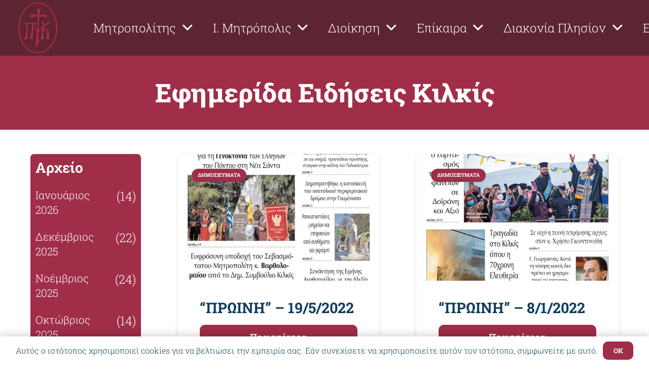

--- FILE ---
content_type: text/html; charset=UTF-8
request_url: https://www.impk.gr/tag/efimerida-eidiseis-kilkis/
body_size: 14691
content:
<!DOCTYPE HTML>
<html lang="el">
<head>
	<meta charset="UTF-8">
	<meta name='robots' content='index, follow, max-image-preview:large, max-snippet:-1, max-video-preview:-1' />

	<!-- This site is optimized with the Yoast SEO plugin v26.7 - https://yoast.com/wordpress/plugins/seo/ -->
	<title>Εφημερίδα Ειδήσεις Κιλκίς - Ιερά Μητρόπολις Πολυανής και Κιλκισίου</title>
	<link rel="canonical" href="https://www.impk.gr/tag/efimerida-eidiseis-kilkis/" />
	<meta property="og:locale" content="el_GR" />
	<meta property="og:type" content="article" />
	<meta property="og:title" content="Εφημερίδα Ειδήσεις Κιλκίς - Ιερά Μητρόπολις Πολυανής και Κιλκισίου" />
	<meta property="og:url" content="https://www.impk.gr/tag/efimerida-eidiseis-kilkis/" />
	<meta property="og:site_name" content="Ιερά Μητρόπολις Πολυανής και Κιλκισίου" />
	<meta name="twitter:card" content="summary_large_image" />
	<script type="application/ld+json" class="yoast-schema-graph">{"@context":"https://schema.org","@graph":[{"@type":"CollectionPage","@id":"https://www.impk.gr/tag/efimerida-eidiseis-kilkis/","url":"https://www.impk.gr/tag/efimerida-eidiseis-kilkis/","name":"Εφημερίδα Ειδήσεις Κιλκίς - Ιερά Μητρόπολις Πολυανής και Κιλκισίου","isPartOf":{"@id":"https://www.impk.gr/#website"},"primaryImageOfPage":{"@id":"https://www.impk.gr/tag/efimerida-eidiseis-kilkis/#primaryimage"},"image":{"@id":"https://www.impk.gr/tag/efimerida-eidiseis-kilkis/#primaryimage"},"thumbnailUrl":"https://www.impk.gr/wp-content/uploads/2023/01/325089856_517247026912654_2864992522659779969_n.jpg","breadcrumb":{"@id":"https://www.impk.gr/tag/efimerida-eidiseis-kilkis/#breadcrumb"},"inLanguage":"el"},{"@type":"ImageObject","inLanguage":"el","@id":"https://www.impk.gr/tag/efimerida-eidiseis-kilkis/#primaryimage","url":"https://www.impk.gr/wp-content/uploads/2023/01/325089856_517247026912654_2864992522659779969_n.jpg","contentUrl":"https://www.impk.gr/wp-content/uploads/2023/01/325089856_517247026912654_2864992522659779969_n.jpg","width":1476,"height":2007},{"@type":"BreadcrumbList","@id":"https://www.impk.gr/tag/efimerida-eidiseis-kilkis/#breadcrumb","itemListElement":[{"@type":"ListItem","position":1,"name":"Home","item":"https://www.impk.gr/"},{"@type":"ListItem","position":2,"name":"Εφημερίδα Ειδήσεις Κιλκίς"}]},{"@type":"WebSite","@id":"https://www.impk.gr/#website","url":"https://www.impk.gr/","name":"Ιερά Μητρόπολις Πολυανής και Κιλκισίου","description":"","potentialAction":[{"@type":"SearchAction","target":{"@type":"EntryPoint","urlTemplate":"https://www.impk.gr/?s={search_term_string}"},"query-input":{"@type":"PropertyValueSpecification","valueRequired":true,"valueName":"search_term_string"}}],"inLanguage":"el"}]}</script>
	<!-- / Yoast SEO plugin. -->


<link rel="alternate" type="application/rss+xml" title="Ροή RSS &raquo; Ιερά Μητρόπολις Πολυανής και Κιλκισίου" href="https://www.impk.gr/feed/" />
<link rel="alternate" type="application/rss+xml" title="Ροή Σχολίων &raquo; Ιερά Μητρόπολις Πολυανής και Κιλκισίου" href="https://www.impk.gr/comments/feed/" />
<link rel="alternate" type="application/rss+xml" title="Ετικέτα ροής Ιερά Μητρόπολις Πολυανής και Κιλκισίου &raquo; Εφημερίδα Ειδήσεις Κιλκίς" href="https://www.impk.gr/tag/efimerida-eidiseis-kilkis/feed/" />
<meta name="viewport" content="width=device-width, initial-scale=1">
<meta name="SKYPE_TOOLBAR" content="SKYPE_TOOLBAR_PARSER_COMPATIBLE">
<meta name="theme-color" content="#FEEBDF">
<meta property="og:title" content="Εφημερίδα Ειδήσεις Κιλκίς - Ιερά Μητρόπολις Πολυανής και Κιλκισίου">
<meta property="og:url" content="https://www.impk.gr/tag/efimerida-eidiseis-kilkis/">
<meta property="og:locale" content="el">
<meta property="og:site_name" content="Ιερά Μητρόπολις Πολυανής και Κιλκισίου">
<meta property="og:type" content="website">
<meta property="og:image" content="https://www.impk.gr/wp-content/uploads/2023/01/325089856_517247026912654_2864992522659779969_n-753x1024.jpg" itemprop="image">
<style id='wp-img-auto-sizes-contain-inline-css'>
img:is([sizes=auto i],[sizes^="auto," i]){contain-intrinsic-size:3000px 1500px}
/*# sourceURL=wp-img-auto-sizes-contain-inline-css */
</style>
<style id='wp-emoji-styles-inline-css'>

	img.wp-smiley, img.emoji {
		display: inline !important;
		border: none !important;
		box-shadow: none !important;
		height: 1em !important;
		width: 1em !important;
		margin: 0 0.07em !important;
		vertical-align: -0.1em !important;
		background: none !important;
		padding: 0 !important;
	}
/*# sourceURL=wp-emoji-styles-inline-css */
</style>
<link rel='stylesheet' id='contact-form-7-css' href='https://www.impk.gr/wp-content/plugins/contact-form-7/includes/css/styles.css?ver=6.1.4' media='all' />
<link rel='stylesheet' id='us-theme-css' href='https://www.impk.gr/wp-content/uploads/us-assets/www.impk.gr.css?ver=a781ab59' media='all' />
<link rel='stylesheet' id='theme-style-css' href='https://www.impk.gr/wp-content/themes/Impreza-child/style.css?ver=8.13.4' media='all' />
<link rel="https://api.w.org/" href="https://www.impk.gr/wp-json/" /><link rel="alternate" title="JSON" type="application/json" href="https://www.impk.gr/wp-json/wp/v2/tags/50" /><link rel="EditURI" type="application/rsd+xml" title="RSD" href="https://www.impk.gr/xmlrpc.php?rsd" />

		<script>
			if ( ! /Android|webOS|iPhone|iPad|iPod|BlackBerry|IEMobile|Opera Mini/i.test( navigator.userAgent ) ) {
				var root = document.getElementsByTagName( 'html' )[ 0 ]
				root.className += " no-touch";
			}
		</script>
		<meta name="generator" content="Powered by WPBakery Page Builder - drag and drop page builder for WordPress."/>
<meta name="redi-version" content="1.2.7" /><link rel="icon" href="https://www.impk.gr/wp-content/uploads/2022/11/cropped-fav-32x32.jpg" sizes="32x32" />
<link rel="icon" href="https://www.impk.gr/wp-content/uploads/2022/11/cropped-fav-192x192.jpg" sizes="192x192" />
<link rel="apple-touch-icon" href="https://www.impk.gr/wp-content/uploads/2022/11/cropped-fav-180x180.jpg" />
<meta name="msapplication-TileImage" content="https://www.impk.gr/wp-content/uploads/2022/11/cropped-fav-270x270.jpg" />
<noscript><style> .wpb_animate_when_almost_visible { opacity: 1; }</style></noscript>		<style id="us-icon-fonts">@font-face{font-display:block;font-style:normal;font-family:"fontawesome";font-weight:900;src:url("https://www.impk.gr/wp-content/themes/Impreza/fonts/fa-solid-900.woff2?ver=8.13.4") format("woff2"),url("https://www.impk.gr/wp-content/themes/Impreza/fonts/fa-solid-900.woff?ver=8.13.4") format("woff")}.fas{font-family:"fontawesome";font-weight:900}@font-face{font-display:block;font-style:normal;font-family:"fontawesome";font-weight:400;src:url("https://www.impk.gr/wp-content/themes/Impreza/fonts/fa-regular-400.woff2?ver=8.13.4") format("woff2"),url("https://www.impk.gr/wp-content/themes/Impreza/fonts/fa-regular-400.woff?ver=8.13.4") format("woff")}.far{font-family:"fontawesome";font-weight:400}@font-face{font-display:block;font-style:normal;font-family:"fontawesome";font-weight:300;src:url("https://www.impk.gr/wp-content/themes/Impreza/fonts/fa-light-300.woff2?ver=8.13.4") format("woff2"),url("https://www.impk.gr/wp-content/themes/Impreza/fonts/fa-light-300.woff?ver=8.13.4") format("woff")}.fal{font-family:"fontawesome";font-weight:300}@font-face{font-display:block;font-style:normal;font-family:"Font Awesome 5 Duotone";font-weight:900;src:url("https://www.impk.gr/wp-content/themes/Impreza/fonts/fa-duotone-900.woff2?ver=8.13.4") format("woff2"),url("https://www.impk.gr/wp-content/themes/Impreza/fonts/fa-duotone-900.woff?ver=8.13.4") format("woff")}.fad{font-family:"Font Awesome 5 Duotone";font-weight:900}.fad{position:relative}.fad:before{position:absolute}.fad:after{opacity:0.4}@font-face{font-display:block;font-style:normal;font-family:"Font Awesome 5 Brands";font-weight:400;src:url("https://www.impk.gr/wp-content/themes/Impreza/fonts/fa-brands-400.woff2?ver=8.13.4") format("woff2"),url("https://www.impk.gr/wp-content/themes/Impreza/fonts/fa-brands-400.woff?ver=8.13.4") format("woff")}.fab{font-family:"Font Awesome 5 Brands";font-weight:400}@font-face{font-display:block;font-style:normal;font-family:"Material Icons";font-weight:400;src:url("https://www.impk.gr/wp-content/themes/Impreza/fonts/material-icons.woff2?ver=8.13.4") format("woff2"),url("https://www.impk.gr/wp-content/themes/Impreza/fonts/material-icons.woff?ver=8.13.4") format("woff")}.material-icons{font-family:"Material Icons";font-weight:400}</style>
				<style id="us-header-css"> .l-subheader.at_middle,.l-subheader.at_middle .w-dropdown-list,.l-subheader.at_middle .type_mobile .w-nav-list.level_1{background:var(--color-header-transparent-text);color:var(--color-header-middle-text)}.no-touch .l-subheader.at_middle a:hover,.no-touch .l-header.bg_transparent .l-subheader.at_middle .w-dropdown.opened a:hover{color:var(--color-header-middle-text-hover)}.l-header.bg_transparent:not(.sticky) .l-subheader.at_middle{background:rgba(26,26,26,0.50);color:var(--color-header-transparent-text)}.no-touch .l-header.bg_transparent:not(.sticky) .at_middle .w-cart-link:hover,.no-touch .l-header.bg_transparent:not(.sticky) .at_middle .w-text a:hover,.no-touch .l-header.bg_transparent:not(.sticky) .at_middle .w-html a:hover,.no-touch .l-header.bg_transparent:not(.sticky) .at_middle .w-nav>a:hover,.no-touch .l-header.bg_transparent:not(.sticky) .at_middle .w-menu a:hover,.no-touch .l-header.bg_transparent:not(.sticky) .at_middle .w-search>a:hover,.no-touch .l-header.bg_transparent:not(.sticky) .at_middle .w-dropdown a:hover,.no-touch .l-header.bg_transparent:not(.sticky) .at_middle .type_desktop .menu-item.level_1:hover>a{color:var(--color-header-transparent-text-hover)}.header_ver .l-header{background:var(--color-header-transparent-text);color:var(--color-header-middle-text)}@media (min-width:1281px){.hidden_for_default{display:none!important}.l-subheader.at_top{display:none}.l-subheader.at_bottom{display:none}.l-header{position:relative;z-index:111;width:100%}.l-subheader{margin:0 auto}.l-subheader.width_full{padding-left:1.5rem;padding-right:1.5rem}.l-subheader-h{display:flex;align-items:center;position:relative;margin:0 auto;max-width:var(--site-content-width,1200px);height:inherit}.w-header-show{display:none}.l-header.pos_fixed{position:fixed;left:0}.l-header.pos_fixed:not(.notransition) .l-subheader{transition-property:transform,background,box-shadow,line-height,height;transition-duration:.3s;transition-timing-function:cubic-bezier(.78,.13,.15,.86)}.headerinpos_bottom.sticky_first_section .l-header.pos_fixed{position:fixed!important}.header_hor .l-header.sticky_auto_hide{transition:transform .3s cubic-bezier(.78,.13,.15,.86) .1s}.header_hor .l-header.sticky_auto_hide.down{transform:translateY(-110%)}.l-header.bg_transparent:not(.sticky) .l-subheader{box-shadow:none!important;background:none}.l-header.bg_transparent~.l-main .l-section.width_full.height_auto:first-of-type>.l-section-h{padding-top:0!important;padding-bottom:0!important}.l-header.pos_static.bg_transparent{position:absolute;left:0}.l-subheader.width_full .l-subheader-h{max-width:none!important}.l-header.shadow_thin .l-subheader.at_middle,.l-header.shadow_thin .l-subheader.at_bottom{box-shadow:0 1px 0 rgba(0,0,0,0.08)}.l-header.shadow_wide .l-subheader.at_middle,.l-header.shadow_wide .l-subheader.at_bottom{box-shadow:0 3px 5px -1px rgba(0,0,0,0.1),0 2px 1px -1px rgba(0,0,0,0.05)}.header_hor .l-subheader-cell>.w-cart{margin-left:0;margin-right:0}:root{--header-height:110px;--header-sticky-height:110px}.l-header:before{content:'110'}.l-header.sticky:before{content:'110'}.l-subheader.at_top{line-height:40px;height:40px}.l-header.sticky .l-subheader.at_top{line-height:40px;height:40px}.l-subheader.at_middle{line-height:110px;height:110px}.l-header.sticky .l-subheader.at_middle{line-height:110px;height:110px}.l-subheader.at_bottom{line-height:50px;height:50px}.l-header.sticky .l-subheader.at_bottom{line-height:50px;height:50px}.headerinpos_above .l-header.pos_fixed{overflow:hidden;transition:transform 0.3s;transform:translate3d(0,-100%,0)}.headerinpos_above .l-header.pos_fixed.sticky{overflow:visible;transform:none}.headerinpos_above .l-header.pos_fixed~.l-section>.l-section-h,.headerinpos_above .l-header.pos_fixed~.l-main .l-section:first-of-type>.l-section-h{padding-top:0!important}.headerinpos_below .l-header.pos_fixed:not(.sticky){position:absolute;top:100%}.headerinpos_below .l-header.pos_fixed~.l-main>.l-section:first-of-type>.l-section-h{padding-top:0!important}.headerinpos_below .l-header.pos_fixed~.l-main .l-section.full_height:nth-of-type(2){min-height:100vh}.headerinpos_below .l-header.pos_fixed~.l-main>.l-section:nth-of-type(2)>.l-section-h{padding-top:var(--header-height)}.headerinpos_bottom .l-header.pos_fixed:not(.sticky){position:absolute;top:100vh}.headerinpos_bottom .l-header.pos_fixed~.l-main>.l-section:first-of-type>.l-section-h{padding-top:0!important}.headerinpos_bottom .l-header.pos_fixed~.l-main>.l-section:first-of-type>.l-section-h{padding-bottom:var(--header-height)}.headerinpos_bottom .l-header.pos_fixed.bg_transparent~.l-main .l-section.valign_center:not(.height_auto):first-of-type>.l-section-h{top:calc( var(--header-height) / 2 )}.headerinpos_bottom .l-header.pos_fixed:not(.sticky) .w-cart-dropdown,.headerinpos_bottom .l-header.pos_fixed:not(.sticky) .w-nav.type_desktop .w-nav-list.level_2{bottom:100%;transform-origin:0 100%}.headerinpos_bottom .l-header.pos_fixed:not(.sticky) .w-nav.type_mobile.m_layout_dropdown .w-nav-list.level_1{top:auto;bottom:100%;box-shadow:var(--box-shadow-up)}.headerinpos_bottom .l-header.pos_fixed:not(.sticky) .w-nav.type_desktop .w-nav-list.level_3,.headerinpos_bottom .l-header.pos_fixed:not(.sticky) .w-nav.type_desktop .w-nav-list.level_4{top:auto;bottom:0;transform-origin:0 100%}.headerinpos_bottom .l-header.pos_fixed:not(.sticky) .w-dropdown-list{top:auto;bottom:-0.4em;padding-top:0.4em;padding-bottom:2.4em}.admin-bar .l-header.pos_static.bg_solid~.l-main .l-section.full_height:first-of-type{min-height:calc( 100vh - var(--header-height) - 32px )}.admin-bar .l-header.pos_fixed:not(.sticky_auto_hide)~.l-main .l-section.full_height:not(:first-of-type){min-height:calc( 100vh - var(--header-sticky-height) - 32px )}.admin-bar.headerinpos_below .l-header.pos_fixed~.l-main .l-section.full_height:nth-of-type(2){min-height:calc(100vh - 32px)}}@media (min-width:1041px) and (max-width:1280px){.hidden_for_laptops{display:none!important}.l-subheader.at_top{display:none}.l-subheader.at_bottom{display:none}.l-header{position:relative;z-index:111;width:100%}.l-subheader{margin:0 auto}.l-subheader.width_full{padding-left:1.5rem;padding-right:1.5rem}.l-subheader-h{display:flex;align-items:center;position:relative;margin:0 auto;max-width:var(--site-content-width,1200px);height:inherit}.w-header-show{display:none}.l-header.pos_fixed{position:fixed;left:0}.l-header.pos_fixed:not(.notransition) .l-subheader{transition-property:transform,background,box-shadow,line-height,height;transition-duration:.3s;transition-timing-function:cubic-bezier(.78,.13,.15,.86)}.headerinpos_bottom.sticky_first_section .l-header.pos_fixed{position:fixed!important}.header_hor .l-header.sticky_auto_hide{transition:transform .3s cubic-bezier(.78,.13,.15,.86) .1s}.header_hor .l-header.sticky_auto_hide.down{transform:translateY(-110%)}.l-header.bg_transparent:not(.sticky) .l-subheader{box-shadow:none!important;background:none}.l-header.bg_transparent~.l-main .l-section.width_full.height_auto:first-of-type>.l-section-h{padding-top:0!important;padding-bottom:0!important}.l-header.pos_static.bg_transparent{position:absolute;left:0}.l-subheader.width_full .l-subheader-h{max-width:none!important}.l-header.shadow_thin .l-subheader.at_middle,.l-header.shadow_thin .l-subheader.at_bottom{box-shadow:0 1px 0 rgba(0,0,0,0.08)}.l-header.shadow_wide .l-subheader.at_middle,.l-header.shadow_wide .l-subheader.at_bottom{box-shadow:0 3px 5px -1px rgba(0,0,0,0.1),0 2px 1px -1px rgba(0,0,0,0.05)}.header_hor .l-subheader-cell>.w-cart{margin-left:0;margin-right:0}:root{--header-height:110px;--header-sticky-height:110px}.l-header:before{content:'110'}.l-header.sticky:before{content:'110'}.l-subheader.at_top{line-height:40px;height:40px}.l-header.sticky .l-subheader.at_top{line-height:40px;height:40px}.l-subheader.at_middle{line-height:110px;height:110px}.l-header.sticky .l-subheader.at_middle{line-height:110px;height:110px}.l-subheader.at_bottom{line-height:50px;height:50px}.l-header.sticky .l-subheader.at_bottom{line-height:50px;height:50px}.headerinpos_above .l-header.pos_fixed{overflow:hidden;transition:transform 0.3s;transform:translate3d(0,-100%,0)}.headerinpos_above .l-header.pos_fixed.sticky{overflow:visible;transform:none}.headerinpos_above .l-header.pos_fixed~.l-section>.l-section-h,.headerinpos_above .l-header.pos_fixed~.l-main .l-section:first-of-type>.l-section-h{padding-top:0!important}.headerinpos_below .l-header.pos_fixed:not(.sticky){position:absolute;top:100%}.headerinpos_below .l-header.pos_fixed~.l-main>.l-section:first-of-type>.l-section-h{padding-top:0!important}.headerinpos_below .l-header.pos_fixed~.l-main .l-section.full_height:nth-of-type(2){min-height:100vh}.headerinpos_below .l-header.pos_fixed~.l-main>.l-section:nth-of-type(2)>.l-section-h{padding-top:var(--header-height)}.headerinpos_bottom .l-header.pos_fixed:not(.sticky){position:absolute;top:100vh}.headerinpos_bottom .l-header.pos_fixed~.l-main>.l-section:first-of-type>.l-section-h{padding-top:0!important}.headerinpos_bottom .l-header.pos_fixed~.l-main>.l-section:first-of-type>.l-section-h{padding-bottom:var(--header-height)}.headerinpos_bottom .l-header.pos_fixed.bg_transparent~.l-main .l-section.valign_center:not(.height_auto):first-of-type>.l-section-h{top:calc( var(--header-height) / 2 )}.headerinpos_bottom .l-header.pos_fixed:not(.sticky) .w-cart-dropdown,.headerinpos_bottom .l-header.pos_fixed:not(.sticky) .w-nav.type_desktop .w-nav-list.level_2{bottom:100%;transform-origin:0 100%}.headerinpos_bottom .l-header.pos_fixed:not(.sticky) .w-nav.type_mobile.m_layout_dropdown .w-nav-list.level_1{top:auto;bottom:100%;box-shadow:var(--box-shadow-up)}.headerinpos_bottom .l-header.pos_fixed:not(.sticky) .w-nav.type_desktop .w-nav-list.level_3,.headerinpos_bottom .l-header.pos_fixed:not(.sticky) .w-nav.type_desktop .w-nav-list.level_4{top:auto;bottom:0;transform-origin:0 100%}.headerinpos_bottom .l-header.pos_fixed:not(.sticky) .w-dropdown-list{top:auto;bottom:-0.4em;padding-top:0.4em;padding-bottom:2.4em}.admin-bar .l-header.pos_static.bg_solid~.l-main .l-section.full_height:first-of-type{min-height:calc( 100vh - var(--header-height) - 32px )}.admin-bar .l-header.pos_fixed:not(.sticky_auto_hide)~.l-main .l-section.full_height:not(:first-of-type){min-height:calc( 100vh - var(--header-sticky-height) - 32px )}.admin-bar.headerinpos_below .l-header.pos_fixed~.l-main .l-section.full_height:nth-of-type(2){min-height:calc(100vh - 32px)}}@media (min-width:611px) and (max-width:1040px){.hidden_for_tablets{display:none!important}.l-subheader.at_top{display:none}.l-subheader.at_bottom{display:none}.l-header{position:relative;z-index:111;width:100%}.l-subheader{margin:0 auto}.l-subheader.width_full{padding-left:1.5rem;padding-right:1.5rem}.l-subheader-h{display:flex;align-items:center;position:relative;margin:0 auto;max-width:var(--site-content-width,1200px);height:inherit}.w-header-show{display:none}.l-header.pos_fixed{position:fixed;left:0}.l-header.pos_fixed:not(.notransition) .l-subheader{transition-property:transform,background,box-shadow,line-height,height;transition-duration:.3s;transition-timing-function:cubic-bezier(.78,.13,.15,.86)}.headerinpos_bottom.sticky_first_section .l-header.pos_fixed{position:fixed!important}.header_hor .l-header.sticky_auto_hide{transition:transform .3s cubic-bezier(.78,.13,.15,.86) .1s}.header_hor .l-header.sticky_auto_hide.down{transform:translateY(-110%)}.l-header.bg_transparent:not(.sticky) .l-subheader{box-shadow:none!important;background:none}.l-header.bg_transparent~.l-main .l-section.width_full.height_auto:first-of-type>.l-section-h{padding-top:0!important;padding-bottom:0!important}.l-header.pos_static.bg_transparent{position:absolute;left:0}.l-subheader.width_full .l-subheader-h{max-width:none!important}.l-header.shadow_thin .l-subheader.at_middle,.l-header.shadow_thin .l-subheader.at_bottom{box-shadow:0 1px 0 rgba(0,0,0,0.08)}.l-header.shadow_wide .l-subheader.at_middle,.l-header.shadow_wide .l-subheader.at_bottom{box-shadow:0 3px 5px -1px rgba(0,0,0,0.1),0 2px 1px -1px rgba(0,0,0,0.05)}.header_hor .l-subheader-cell>.w-cart{margin-left:0;margin-right:0}:root{--header-height:110px;--header-sticky-height:110px}.l-header:before{content:'110'}.l-header.sticky:before{content:'110'}.l-subheader.at_top{line-height:40px;height:40px}.l-header.sticky .l-subheader.at_top{line-height:40px;height:40px}.l-subheader.at_middle{line-height:110px;height:110px}.l-header.sticky .l-subheader.at_middle{line-height:110px;height:110px}.l-subheader.at_bottom{line-height:50px;height:50px}.l-header.sticky .l-subheader.at_bottom{line-height:50px;height:50px}}@media (max-width:610px){.hidden_for_mobiles{display:none!important}.l-subheader.at_top{display:none}.l-subheader.at_bottom{display:none}.l-header{position:relative;z-index:111;width:100%}.l-subheader{margin:0 auto}.l-subheader.width_full{padding-left:1.5rem;padding-right:1.5rem}.l-subheader-h{display:flex;align-items:center;position:relative;margin:0 auto;max-width:var(--site-content-width,1200px);height:inherit}.w-header-show{display:none}.l-header.pos_fixed{position:fixed;left:0}.l-header.pos_fixed:not(.notransition) .l-subheader{transition-property:transform,background,box-shadow,line-height,height;transition-duration:.3s;transition-timing-function:cubic-bezier(.78,.13,.15,.86)}.headerinpos_bottom.sticky_first_section .l-header.pos_fixed{position:fixed!important}.header_hor .l-header.sticky_auto_hide{transition:transform .3s cubic-bezier(.78,.13,.15,.86) .1s}.header_hor .l-header.sticky_auto_hide.down{transform:translateY(-110%)}.l-header.bg_transparent:not(.sticky) .l-subheader{box-shadow:none!important;background:none}.l-header.bg_transparent~.l-main .l-section.width_full.height_auto:first-of-type>.l-section-h{padding-top:0!important;padding-bottom:0!important}.l-header.pos_static.bg_transparent{position:absolute;left:0}.l-subheader.width_full .l-subheader-h{max-width:none!important}.l-header.shadow_thin .l-subheader.at_middle,.l-header.shadow_thin .l-subheader.at_bottom{box-shadow:0 1px 0 rgba(0,0,0,0.08)}.l-header.shadow_wide .l-subheader.at_middle,.l-header.shadow_wide .l-subheader.at_bottom{box-shadow:0 3px 5px -1px rgba(0,0,0,0.1),0 2px 1px -1px rgba(0,0,0,0.05)}.header_hor .l-subheader-cell>.w-cart{margin-left:0;margin-right:0}:root{--header-height:90px;--header-sticky-height:90px}.l-header:before{content:'90'}.l-header.sticky:before{content:'90'}.l-subheader.at_top{line-height:40px;height:40px}.l-header.sticky .l-subheader.at_top{line-height:40px;height:40px}.l-subheader.at_middle{line-height:90px;height:90px}.l-header.sticky .l-subheader.at_middle{line-height:90px;height:90px}.l-subheader.at_bottom{line-height:50px;height:50px}.l-header.sticky .l-subheader.at_bottom{line-height:50px;height:50px}}@media (min-width:1281px){.ush_image_1{height:100px!important}.l-header.sticky .ush_image_1{height:70px!important}}@media (min-width:1041px) and (max-width:1280px){.ush_image_1{height:100px!important}.l-header.sticky .ush_image_1{height:70px!important}}@media (min-width:611px) and (max-width:1040px){.ush_image_1{height:95px!important}.l-header.sticky .ush_image_1{height:70px!important}}@media (max-width:610px){.ush_image_1{height:75px!important}.l-header.sticky .ush_image_1{height:60px!important}}.header_hor .ush_menu_1.type_desktop .menu-item.level_1>a:not(.w-btn){padding-left:20px;padding-right:20px}.header_hor .ush_menu_1.type_desktop .menu-item.level_1>a.w-btn{margin-left:20px;margin-right:20px}.header_hor .ush_menu_1.type_desktop.align-edges>.w-nav-list.level_1{margin-left:-20px;margin-right:-20px}.header_ver .ush_menu_1.type_desktop .menu-item.level_1>a:not(.w-btn){padding-top:20px;padding-bottom:20px}.header_ver .ush_menu_1.type_desktop .menu-item.level_1>a.w-btn{margin-top:20px;margin-bottom:20px}.ush_menu_1.type_desktop .menu-item-has-children.level_1>a>.w-nav-arrow{display:inline-block}.ush_menu_1.type_desktop .menu-item:not(.level_1){font-size:0.85rem}.ush_menu_1.type_mobile .w-nav-anchor.level_1,.ush_menu_1.type_mobile .w-nav-anchor.level_1 + .w-nav-arrow{font-size:1.2rem}.ush_menu_1.type_mobile .w-nav-anchor:not(.level_1),.ush_menu_1.type_mobile .w-nav-anchor:not(.level_1) + .w-nav-arrow{font-size:}@media (min-width:1281px){.ush_menu_1 .w-nav-icon{font-size:36px}}@media (min-width:1041px) and (max-width:1280px){.ush_menu_1 .w-nav-icon{font-size:32px}}@media (min-width:611px) and (max-width:1040px){.ush_menu_1 .w-nav-icon{font-size:28px}}@media (max-width:610px){.ush_menu_1 .w-nav-icon{font-size:24px}}.ush_menu_1 .w-nav-icon>div{border-width:3px}@media screen and (max-width:1069px){.w-nav.ush_menu_1>.w-nav-list.level_1{display:none}.ush_menu_1 .w-nav-control{display:block}}.ush_menu_1 .menu-item.level_1>a:not(.w-btn):focus,.no-touch .ush_menu_1 .menu-item.level_1.opened>a:not(.w-btn),.no-touch .ush_menu_1 .menu-item.level_1:hover>a:not(.w-btn){background:transparent;color:var(--color-content-primary)}.ush_menu_1 .menu-item.level_1.current-menu-item>a:not(.w-btn),.ush_menu_1 .menu-item.level_1.current-menu-ancestor>a:not(.w-btn),.ush_menu_1 .menu-item.level_1.current-page-ancestor>a:not(.w-btn){background:transparent;color:var(--color-content-primary)}.l-header.bg_transparent:not(.sticky) .ush_menu_1.type_desktop .menu-item.level_1.current-menu-item>a:not(.w-btn),.l-header.bg_transparent:not(.sticky) .ush_menu_1.type_desktop .menu-item.level_1.current-menu-ancestor>a:not(.w-btn),.l-header.bg_transparent:not(.sticky) .ush_menu_1.type_desktop .menu-item.level_1.current-page-ancestor>a:not(.w-btn){background:transparent;color:var(--color-content-primary)}.ush_menu_1 .w-nav-list:not(.level_1){background:#ffffff;color:var(--color-content-primary)}.no-touch .ush_menu_1 .menu-item:not(.level_1)>a:focus,.no-touch .ush_menu_1 .menu-item:not(.level_1):hover>a{background:transparent;color:var(--color-header-middle-text-hover)}.ush_menu_1 .menu-item:not(.level_1).current-menu-item>a,.ush_menu_1 .menu-item:not(.level_1).current-menu-ancestor>a,.ush_menu_1 .menu-item:not(.level_1).current-page-ancestor>a{background:transparent;color:var(--color-header-middle-text-hover)}</style>
		<style id="us-design-options-css">.us_custom_5d5cb79c{text-align:center!important;font-size:1.2rem!important;font-weight:700!important}.us_custom_de82079f{text-align:center!important;font-size:25px!important}.us_custom_eb849559{text-align:center!important}@media (min-width:1041px) and (max-width:1280px){.us_custom_5d5cb79c{text-align:center!important;font-size:1.2rem!important;font-weight:700!important}}@media (min-width:611px) and (max-width:1040px){.us_custom_5d5cb79c{text-align:center!important;font-size:0.9rem!important;font-weight:700!important}.us_custom_eeb3f56b{text-align:center!important}}@media (max-width:610px){.us_custom_5d5cb79c{text-align:center!important;font-size:0.9rem!important;font-weight:700!important}.us_custom_eeb3f56b{text-align:center!important}}</style><style id='global-styles-inline-css'>
:root{--wp--preset--aspect-ratio--square: 1;--wp--preset--aspect-ratio--4-3: 4/3;--wp--preset--aspect-ratio--3-4: 3/4;--wp--preset--aspect-ratio--3-2: 3/2;--wp--preset--aspect-ratio--2-3: 2/3;--wp--preset--aspect-ratio--16-9: 16/9;--wp--preset--aspect-ratio--9-16: 9/16;--wp--preset--color--black: #000000;--wp--preset--color--cyan-bluish-gray: #abb8c3;--wp--preset--color--white: #ffffff;--wp--preset--color--pale-pink: #f78da7;--wp--preset--color--vivid-red: #cf2e2e;--wp--preset--color--luminous-vivid-orange: #ff6900;--wp--preset--color--luminous-vivid-amber: #fcb900;--wp--preset--color--light-green-cyan: #7bdcb5;--wp--preset--color--vivid-green-cyan: #00d084;--wp--preset--color--pale-cyan-blue: #8ed1fc;--wp--preset--color--vivid-cyan-blue: #0693e3;--wp--preset--color--vivid-purple: #9b51e0;--wp--preset--gradient--vivid-cyan-blue-to-vivid-purple: linear-gradient(135deg,rgb(6,147,227) 0%,rgb(155,81,224) 100%);--wp--preset--gradient--light-green-cyan-to-vivid-green-cyan: linear-gradient(135deg,rgb(122,220,180) 0%,rgb(0,208,130) 100%);--wp--preset--gradient--luminous-vivid-amber-to-luminous-vivid-orange: linear-gradient(135deg,rgb(252,185,0) 0%,rgb(255,105,0) 100%);--wp--preset--gradient--luminous-vivid-orange-to-vivid-red: linear-gradient(135deg,rgb(255,105,0) 0%,rgb(207,46,46) 100%);--wp--preset--gradient--very-light-gray-to-cyan-bluish-gray: linear-gradient(135deg,rgb(238,238,238) 0%,rgb(169,184,195) 100%);--wp--preset--gradient--cool-to-warm-spectrum: linear-gradient(135deg,rgb(74,234,220) 0%,rgb(151,120,209) 20%,rgb(207,42,186) 40%,rgb(238,44,130) 60%,rgb(251,105,98) 80%,rgb(254,248,76) 100%);--wp--preset--gradient--blush-light-purple: linear-gradient(135deg,rgb(255,206,236) 0%,rgb(152,150,240) 100%);--wp--preset--gradient--blush-bordeaux: linear-gradient(135deg,rgb(254,205,165) 0%,rgb(254,45,45) 50%,rgb(107,0,62) 100%);--wp--preset--gradient--luminous-dusk: linear-gradient(135deg,rgb(255,203,112) 0%,rgb(199,81,192) 50%,rgb(65,88,208) 100%);--wp--preset--gradient--pale-ocean: linear-gradient(135deg,rgb(255,245,203) 0%,rgb(182,227,212) 50%,rgb(51,167,181) 100%);--wp--preset--gradient--electric-grass: linear-gradient(135deg,rgb(202,248,128) 0%,rgb(113,206,126) 100%);--wp--preset--gradient--midnight: linear-gradient(135deg,rgb(2,3,129) 0%,rgb(40,116,252) 100%);--wp--preset--font-size--small: 13px;--wp--preset--font-size--medium: 20px;--wp--preset--font-size--large: 36px;--wp--preset--font-size--x-large: 42px;--wp--preset--spacing--20: 0.44rem;--wp--preset--spacing--30: 0.67rem;--wp--preset--spacing--40: 1rem;--wp--preset--spacing--50: 1.5rem;--wp--preset--spacing--60: 2.25rem;--wp--preset--spacing--70: 3.38rem;--wp--preset--spacing--80: 5.06rem;--wp--preset--shadow--natural: 6px 6px 9px rgba(0, 0, 0, 0.2);--wp--preset--shadow--deep: 12px 12px 50px rgba(0, 0, 0, 0.4);--wp--preset--shadow--sharp: 6px 6px 0px rgba(0, 0, 0, 0.2);--wp--preset--shadow--outlined: 6px 6px 0px -3px rgb(255, 255, 255), 6px 6px rgb(0, 0, 0);--wp--preset--shadow--crisp: 6px 6px 0px rgb(0, 0, 0);}:where(.is-layout-flex){gap: 0.5em;}:where(.is-layout-grid){gap: 0.5em;}body .is-layout-flex{display: flex;}.is-layout-flex{flex-wrap: wrap;align-items: center;}.is-layout-flex > :is(*, div){margin: 0;}body .is-layout-grid{display: grid;}.is-layout-grid > :is(*, div){margin: 0;}:where(.wp-block-columns.is-layout-flex){gap: 2em;}:where(.wp-block-columns.is-layout-grid){gap: 2em;}:where(.wp-block-post-template.is-layout-flex){gap: 1.25em;}:where(.wp-block-post-template.is-layout-grid){gap: 1.25em;}.has-black-color{color: var(--wp--preset--color--black) !important;}.has-cyan-bluish-gray-color{color: var(--wp--preset--color--cyan-bluish-gray) !important;}.has-white-color{color: var(--wp--preset--color--white) !important;}.has-pale-pink-color{color: var(--wp--preset--color--pale-pink) !important;}.has-vivid-red-color{color: var(--wp--preset--color--vivid-red) !important;}.has-luminous-vivid-orange-color{color: var(--wp--preset--color--luminous-vivid-orange) !important;}.has-luminous-vivid-amber-color{color: var(--wp--preset--color--luminous-vivid-amber) !important;}.has-light-green-cyan-color{color: var(--wp--preset--color--light-green-cyan) !important;}.has-vivid-green-cyan-color{color: var(--wp--preset--color--vivid-green-cyan) !important;}.has-pale-cyan-blue-color{color: var(--wp--preset--color--pale-cyan-blue) !important;}.has-vivid-cyan-blue-color{color: var(--wp--preset--color--vivid-cyan-blue) !important;}.has-vivid-purple-color{color: var(--wp--preset--color--vivid-purple) !important;}.has-black-background-color{background-color: var(--wp--preset--color--black) !important;}.has-cyan-bluish-gray-background-color{background-color: var(--wp--preset--color--cyan-bluish-gray) !important;}.has-white-background-color{background-color: var(--wp--preset--color--white) !important;}.has-pale-pink-background-color{background-color: var(--wp--preset--color--pale-pink) !important;}.has-vivid-red-background-color{background-color: var(--wp--preset--color--vivid-red) !important;}.has-luminous-vivid-orange-background-color{background-color: var(--wp--preset--color--luminous-vivid-orange) !important;}.has-luminous-vivid-amber-background-color{background-color: var(--wp--preset--color--luminous-vivid-amber) !important;}.has-light-green-cyan-background-color{background-color: var(--wp--preset--color--light-green-cyan) !important;}.has-vivid-green-cyan-background-color{background-color: var(--wp--preset--color--vivid-green-cyan) !important;}.has-pale-cyan-blue-background-color{background-color: var(--wp--preset--color--pale-cyan-blue) !important;}.has-vivid-cyan-blue-background-color{background-color: var(--wp--preset--color--vivid-cyan-blue) !important;}.has-vivid-purple-background-color{background-color: var(--wp--preset--color--vivid-purple) !important;}.has-black-border-color{border-color: var(--wp--preset--color--black) !important;}.has-cyan-bluish-gray-border-color{border-color: var(--wp--preset--color--cyan-bluish-gray) !important;}.has-white-border-color{border-color: var(--wp--preset--color--white) !important;}.has-pale-pink-border-color{border-color: var(--wp--preset--color--pale-pink) !important;}.has-vivid-red-border-color{border-color: var(--wp--preset--color--vivid-red) !important;}.has-luminous-vivid-orange-border-color{border-color: var(--wp--preset--color--luminous-vivid-orange) !important;}.has-luminous-vivid-amber-border-color{border-color: var(--wp--preset--color--luminous-vivid-amber) !important;}.has-light-green-cyan-border-color{border-color: var(--wp--preset--color--light-green-cyan) !important;}.has-vivid-green-cyan-border-color{border-color: var(--wp--preset--color--vivid-green-cyan) !important;}.has-pale-cyan-blue-border-color{border-color: var(--wp--preset--color--pale-cyan-blue) !important;}.has-vivid-cyan-blue-border-color{border-color: var(--wp--preset--color--vivid-cyan-blue) !important;}.has-vivid-purple-border-color{border-color: var(--wp--preset--color--vivid-purple) !important;}.has-vivid-cyan-blue-to-vivid-purple-gradient-background{background: var(--wp--preset--gradient--vivid-cyan-blue-to-vivid-purple) !important;}.has-light-green-cyan-to-vivid-green-cyan-gradient-background{background: var(--wp--preset--gradient--light-green-cyan-to-vivid-green-cyan) !important;}.has-luminous-vivid-amber-to-luminous-vivid-orange-gradient-background{background: var(--wp--preset--gradient--luminous-vivid-amber-to-luminous-vivid-orange) !important;}.has-luminous-vivid-orange-to-vivid-red-gradient-background{background: var(--wp--preset--gradient--luminous-vivid-orange-to-vivid-red) !important;}.has-very-light-gray-to-cyan-bluish-gray-gradient-background{background: var(--wp--preset--gradient--very-light-gray-to-cyan-bluish-gray) !important;}.has-cool-to-warm-spectrum-gradient-background{background: var(--wp--preset--gradient--cool-to-warm-spectrum) !important;}.has-blush-light-purple-gradient-background{background: var(--wp--preset--gradient--blush-light-purple) !important;}.has-blush-bordeaux-gradient-background{background: var(--wp--preset--gradient--blush-bordeaux) !important;}.has-luminous-dusk-gradient-background{background: var(--wp--preset--gradient--luminous-dusk) !important;}.has-pale-ocean-gradient-background{background: var(--wp--preset--gradient--pale-ocean) !important;}.has-electric-grass-gradient-background{background: var(--wp--preset--gradient--electric-grass) !important;}.has-midnight-gradient-background{background: var(--wp--preset--gradient--midnight) !important;}.has-small-font-size{font-size: var(--wp--preset--font-size--small) !important;}.has-medium-font-size{font-size: var(--wp--preset--font-size--medium) !important;}.has-large-font-size{font-size: var(--wp--preset--font-size--large) !important;}.has-x-large-font-size{font-size: var(--wp--preset--font-size--x-large) !important;}
/*# sourceURL=global-styles-inline-css */
</style>
</head>
<body class="archive tag tag-efimerida-eidiseis-kilkis tag-50 wp-theme-Impreza wp-child-theme-Impreza-child l-body Impreza_8.13.4 us-core_8.13.4 header_hor headerinpos_top state_default wpb-js-composer js-comp-ver-6.10.0 vc_responsive" itemscope itemtype="https://schema.org/WebPage">

<div class="l-canvas type_wide">
	<header id="page-header" class="l-header pos_fixed shadow_thin bg_solid id_45" itemscope itemtype="https://schema.org/WPHeader"><div class="l-subheader at_middle width_full"><div class="l-subheader-h"><div class="l-subheader-cell at_left"><div class="w-image ush_image_1"><a href="/" aria-label="Σύνδεσμος" class="w-image-h"><img width="450" height="585" src="https://www.impk.gr/wp-content/uploads/2022/11/logo.png" class="attachment-large size-large" alt="" decoding="async" fetchpriority="high" /></a></div></div><div class="l-subheader-cell at_center"></div><div class="l-subheader-cell at_right"><nav class="w-nav type_desktop ush_menu_1 height_full dropdown_height m_align_center m_layout_fullscreen m_effect_aft" itemscope itemtype="https://schema.org/SiteNavigationElement"><a class="w-nav-control" aria-label="Μενού" href="#"><div class="w-nav-icon"><div></div></div></a><ul class="w-nav-list level_1 hide_for_mobiles hover_simple"><li id="menu-item-22" class="menu-item menu-item-type-post_type menu-item-object-page menu-item-has-children w-nav-item level_1 menu-item-22"><a class="w-nav-anchor level_1" href="https://www.impk.gr/mitropolitis/"><span class="w-nav-title">Μητροπολίτης</span><span class="w-nav-arrow"></span></a><ul class="w-nav-list level_2"><li id="menu-item-307" class="menu-item menu-item-type-post_type menu-item-object-page w-nav-item level_2 menu-item-307"><a class="w-nav-anchor level_2" href="https://www.impk.gr/mitropolitis/viografiko/"><span class="w-nav-title">Βιογραφικό</span><span class="w-nav-arrow"></span></a></li><li id="menu-item-407" class="menu-item menu-item-type-post_type menu-item-object-page w-nav-item level_2 menu-item-407"><a class="w-nav-anchor level_2" href="https://www.impk.gr/mitropolitis/cheirotonia/"><span class="w-nav-title">Χειροτονία</span><span class="w-nav-arrow"></span></a></li><li id="menu-item-406" class="menu-item menu-item-type-post_type menu-item-object-page w-nav-item level_2 menu-item-406"><a class="w-nav-anchor level_2" href="https://www.impk.gr/mitropolitis/enthronisi/"><span class="w-nav-title">Ενθρόνιση</span><span class="w-nav-arrow"></span></a></li><li id="menu-item-1436" class="menu-item menu-item-type-taxonomy menu-item-object-category w-nav-item level_2 menu-item-1436"><a class="w-nav-anchor level_2" href="https://www.impk.gr/category/egkyklioi/"><span class="w-nav-title">Εγκύκλιοι</span><span class="w-nav-arrow"></span></a></li></ul></li><li id="menu-item-21" class="menu-item menu-item-type-post_type menu-item-object-page menu-item-has-children w-nav-item level_1 menu-item-21"><a class="w-nav-anchor level_1" href="https://www.impk.gr/i-mitropolis/"><span class="w-nav-title">Ι. Μητρόπολις</span><span class="w-nav-arrow"></span></a><ul class="w-nav-list level_2"><li id="menu-item-401" class="menu-item menu-item-type-post_type menu-item-object-page w-nav-item level_2 menu-item-401"><a class="w-nav-anchor level_2" href="https://www.impk.gr/i-mitropolis/istoria/"><span class="w-nav-title">Ιστορία</span><span class="w-nav-arrow"></span></a></li><li id="menu-item-403" class="menu-item menu-item-type-post_type menu-item-object-page w-nav-item level_2 menu-item-403"><a class="w-nav-anchor level_2" href="https://www.impk.gr/i-mitropolis/prokatochoi/"><span class="w-nav-title">Προκάτοχοι</span><span class="w-nav-arrow"></span></a></li><li id="menu-item-404" class="menu-item menu-item-type-post_type menu-item-object-page w-nav-item level_2 menu-item-404"><a class="w-nav-anchor level_2" href="https://www.impk.gr/i-mitropolis/topiko-agiologio/"><span class="w-nav-title">Τοπικό Αγιολόγιο</span><span class="w-nav-arrow"></span></a></li><li id="menu-item-399" class="menu-item menu-item-type-post_type menu-item-object-page w-nav-item level_2 menu-item-399"><a class="w-nav-anchor level_2" href="https://www.impk.gr/i-mitropolis/archieratikes-perifereies/"><span class="w-nav-title">Αρχιερατικές Περιφέρειες</span><span class="w-nav-arrow"></span></a></li><li id="menu-item-400" class="menu-item menu-item-type-post_type menu-item-object-page w-nav-item level_2 menu-item-400"><a class="w-nav-anchor level_2" href="https://www.impk.gr/i-mitropolis/ieres-mones/"><span class="w-nav-title">Ιερές Μονές</span><span class="w-nav-arrow"></span></a></li><li id="menu-item-1430" class="menu-item menu-item-type-taxonomy menu-item-object-enories w-nav-item level_2 menu-item-1430"><a class="w-nav-anchor level_2" href="https://www.impk.gr/enories/parekklisia-ieras-mitropoleos/"><span class="w-nav-title">Μητροπολιτικά Παρεκκλήσια</span><span class="w-nav-arrow"></span></a></li><li id="menu-item-1130" class="menu-item menu-item-type-post_type menu-item-object-page w-nav-item level_2 menu-item-1130"><a class="w-nav-anchor level_2" href="https://www.impk.gr/i-mitropolis/idrymatikoi-naoi/"><span class="w-nav-title">Ιδρυματικοί Ναοί</span><span class="w-nav-arrow"></span></a></li></ul></li><li id="menu-item-291" class="menu-item menu-item-type-post_type menu-item-object-page menu-item-has-children w-nav-item level_1 menu-item-291"><a class="w-nav-anchor level_1" href="https://www.impk.gr/dioikisi/"><span class="w-nav-title">Διοίκηση</span><span class="w-nav-arrow"></span></a><ul class="w-nav-list level_2"><li id="menu-item-362" class="menu-item menu-item-type-post_type menu-item-object-page w-nav-item level_2 menu-item-362"><a class="w-nav-anchor level_2" href="https://www.impk.gr/dioikisi/dioikitiki-domi/"><span class="w-nav-title">Διοικητική Διάρθρωση</span><span class="w-nav-arrow"></span></a></li><li id="menu-item-398" class="menu-item menu-item-type-post_type menu-item-object-page w-nav-item level_2 menu-item-398"><a class="w-nav-anchor level_2" href="https://www.impk.gr/dioikisi/grafeio-gamon-diazygion/"><span class="w-nav-title">Γραφείο Γάμων/Διαζυγίων</span><span class="w-nav-arrow"></span></a></li></ul></li><li id="menu-item-290" class="menu-item menu-item-type-post_type menu-item-object-page menu-item-has-children w-nav-item level_1 menu-item-290"><a class="w-nav-anchor level_1" href="https://www.impk.gr/epikaira/"><span class="w-nav-title">Επίκαιρα</span><span class="w-nav-arrow"></span></a><ul class="w-nav-list level_2"><li id="menu-item-408" class="menu-item menu-item-type-taxonomy menu-item-object-category w-nav-item level_2 menu-item-408"><a class="w-nav-anchor level_2" href="https://www.impk.gr/category/anakoinoseis-deltia-typou/"><span class="w-nav-title">Ανακοινώσεις/Δελτία Τύπου</span><span class="w-nav-arrow"></span></a></li><li id="menu-item-409" class="menu-item menu-item-type-taxonomy menu-item-object-category w-nav-item level_2 menu-item-409"><a class="w-nav-anchor level_2" href="https://www.impk.gr/category/dimosievmata/"><span class="w-nav-title">Δημοσιεύματα</span><span class="w-nav-arrow"></span></a></li><li id="menu-item-410" class="menu-item menu-item-type-taxonomy menu-item-object-category w-nav-item level_2 menu-item-410"><a class="w-nav-anchor level_2" href="https://www.impk.gr/category/ekdiloseis/"><span class="w-nav-title">Εκδηλώσεις</span><span class="w-nav-arrow"></span></a></li><li id="menu-item-411" class="menu-item menu-item-type-taxonomy menu-item-object-category w-nav-item level_2 menu-item-411"><a class="w-nav-anchor level_2" href="https://www.impk.gr/category/enoriaka-nea/"><span class="w-nav-title">Ενοριακά νέα</span><span class="w-nav-arrow"></span></a></li><li id="menu-item-1149" class="menu-item menu-item-type-post_type menu-item-object-page w-nav-item level_2 menu-item-1149"><a class="w-nav-anchor level_2" href="https://www.impk.gr/epikaira/chrisimes-syndeseis/"><span class="w-nav-title">Χρήσιμες συνδέσεις</span><span class="w-nav-arrow"></span></a></li></ul></li><li id="menu-item-395" class="menu-item menu-item-type-post_type menu-item-object-page menu-item-has-children w-nav-item level_1 menu-item-395"><a class="w-nav-anchor level_1" href="https://www.impk.gr/diakonia-plision/"><span class="w-nav-title">Διακονία Πλησίον</span><span class="w-nav-arrow"></span></a><ul class="w-nav-list level_2"><li id="menu-item-396" class="menu-item menu-item-type-post_type menu-item-object-page w-nav-item level_2 menu-item-396"><a class="w-nav-anchor level_2" href="https://www.impk.gr/diakonia-plision/geniko-filoptocho-tameio/"><span class="w-nav-title">Γενικό Φιλόπτωχο Ταμείο</span><span class="w-nav-arrow"></span></a></li><li id="menu-item-397" class="menu-item menu-item-type-post_type menu-item-object-page w-nav-item level_2 menu-item-397"><a class="w-nav-anchor level_2" href="https://www.impk.gr/diakonia-plision/syssitia/"><span class="w-nav-title">Συσσίτια</span><span class="w-nav-arrow"></span></a></li><li id="menu-item-1129" class="menu-item menu-item-type-post_type menu-item-object-page w-nav-item level_2 menu-item-1129"><a class="w-nav-anchor level_2" href="https://www.impk.gr/diakonia-plision/enoriaka-koinonika-pantopoleia/"><span class="w-nav-title">Ενοριακά Κοινωνικά Παντοπωλεία</span><span class="w-nav-arrow"></span></a></li></ul></li><li id="menu-item-299" class="menu-item menu-item-type-post_type menu-item-object-page w-nav-item level_1 menu-item-299"><a class="w-nav-anchor level_1" href="https://www.impk.gr/epikoinonia/"><span class="w-nav-title">Επικοινωνία</span><span class="w-nav-arrow"></span></a></li><li class="w-nav-close"></li></ul><div class="w-nav-options hidden" onclick='return {&quot;mobileWidth&quot;:1070,&quot;mobileBehavior&quot;:1}'></div></nav></div></div></div><div class="l-subheader for_hidden hidden"></div></header><main id="page-content" class="l-main" itemprop="mainContentOfPage">
	<section class="l-section wpb_row height_small color_primary"><div class="l-section-h i-cf"><div class="g-cols vc_row via_grid cols_1 laptops-cols_inherit tablets-cols_inherit mobiles-cols_1 valign_top type_default stacking_default"><div class="wpb_column vc_column_container"><div class="vc_column-inner"><h1 class="w-post-elm post_title align_center entry-title color_link_inherit">Εφημερίδα Ειδήσεις Κιλκίς</h1></div></div></div></div></section><section class="l-section wpb_row height_small"><div class="l-section-h i-cf"><div class="g-cols vc_row via_grid cols_1-4 laptops-cols_inherit tablets-cols_inherit mobiles-cols_1 valign_top type_default reversed stacking_default"><div class="wpb_column vc_column_container"><div class="vc_column-inner"><div  class="wpb_widgetised_column wpb_content_element side-menu cat-sidebar">
		<div class="wpb_wrapper">
			
			<div id="archives-2" class="widget widget_archive"><h3 class="widgettitle">Αρχείο</h3>
			<ul>
					<li><a href='https://www.impk.gr/2026/01/'>Ιανουάριος 2026</a>&nbsp;(14)</li>
	<li><a href='https://www.impk.gr/2025/12/'>Δεκέμβριος 2025</a>&nbsp;(22)</li>
	<li><a href='https://www.impk.gr/2025/11/'>Νοέμβριος 2025</a>&nbsp;(24)</li>
	<li><a href='https://www.impk.gr/2025/10/'>Οκτώβριος 2025</a>&nbsp;(14)</li>
	<li><a href='https://www.impk.gr/2025/09/'>Σεπτέμβριος 2025</a>&nbsp;(8)</li>
	<li><a href='https://www.impk.gr/2025/08/'>Αύγουστος 2025</a>&nbsp;(11)</li>
	<li><a href='https://www.impk.gr/2025/07/'>Ιούλιος 2025</a>&nbsp;(12)</li>
	<li><a href='https://www.impk.gr/2025/06/'>Ιούνιος 2025</a>&nbsp;(7)</li>
	<li><a href='https://www.impk.gr/2025/05/'>Μάιος 2025</a>&nbsp;(21)</li>
	<li><a href='https://www.impk.gr/2025/04/'>Απρίλιος 2025</a>&nbsp;(17)</li>
	<li><a href='https://www.impk.gr/2025/03/'>Μάρτιος 2025</a>&nbsp;(19)</li>
	<li><a href='https://www.impk.gr/2025/02/'>Φεβρουάριος 2025</a>&nbsp;(17)</li>
	<li><a href='https://www.impk.gr/2025/01/'>Ιανουάριος 2025</a>&nbsp;(21)</li>
	<li><a href='https://www.impk.gr/2024/12/'>Δεκέμβριος 2024</a>&nbsp;(23)</li>
	<li><a href='https://www.impk.gr/2024/11/'>Νοέμβριος 2024</a>&nbsp;(38)</li>
	<li><a href='https://www.impk.gr/2024/10/'>Οκτώβριος 2024</a>&nbsp;(21)</li>
	<li><a href='https://www.impk.gr/2024/09/'>Σεπτέμβριος 2024</a>&nbsp;(33)</li>
	<li><a href='https://www.impk.gr/2024/08/'>Αύγουστος 2024</a>&nbsp;(9)</li>
	<li><a href='https://www.impk.gr/2024/07/'>Ιούλιος 2024</a>&nbsp;(10)</li>
	<li><a href='https://www.impk.gr/2024/06/'>Ιούνιος 2024</a>&nbsp;(20)</li>
	<li><a href='https://www.impk.gr/2024/05/'>Μάιος 2024</a>&nbsp;(14)</li>
	<li><a href='https://www.impk.gr/2024/04/'>Απρίλιος 2024</a>&nbsp;(14)</li>
	<li><a href='https://www.impk.gr/2024/03/'>Μάρτιος 2024</a>&nbsp;(13)</li>
	<li><a href='https://www.impk.gr/2024/02/'>Φεβρουάριος 2024</a>&nbsp;(12)</li>
	<li><a href='https://www.impk.gr/2024/01/'>Ιανουάριος 2024</a>&nbsp;(15)</li>
	<li><a href='https://www.impk.gr/2023/12/'>Δεκέμβριος 2023</a>&nbsp;(16)</li>
	<li><a href='https://www.impk.gr/2023/11/'>Νοέμβριος 2023</a>&nbsp;(24)</li>
	<li><a href='https://www.impk.gr/2023/10/'>Οκτώβριος 2023</a>&nbsp;(12)</li>
	<li><a href='https://www.impk.gr/2023/09/'>Σεπτέμβριος 2023</a>&nbsp;(9)</li>
	<li><a href='https://www.impk.gr/2023/08/'>Αύγουστος 2023</a>&nbsp;(7)</li>
	<li><a href='https://www.impk.gr/2023/07/'>Ιούλιος 2023</a>&nbsp;(10)</li>
	<li><a href='https://www.impk.gr/2023/06/'>Ιούνιος 2023</a>&nbsp;(10)</li>
	<li><a href='https://www.impk.gr/2023/05/'>Μάιος 2023</a>&nbsp;(2)</li>
	<li><a href='https://www.impk.gr/2023/04/'>Απρίλιος 2023</a>&nbsp;(21)</li>
	<li><a href='https://www.impk.gr/2023/03/'>Μάρτιος 2023</a>&nbsp;(7)</li>
	<li><a href='https://www.impk.gr/2023/02/'>Φεβρουάριος 2023</a>&nbsp;(17)</li>
	<li><a href='https://www.impk.gr/2023/01/'>Ιανουάριος 2023</a>&nbsp;(12)</li>
	<li><a href='https://www.impk.gr/2022/12/'>Δεκέμβριος 2022</a>&nbsp;(4)</li>
	<li><a href='https://www.impk.gr/2022/11/'>Νοέμβριος 2022</a>&nbsp;(13)</li>
	<li><a href='https://www.impk.gr/2022/10/'>Οκτώβριος 2022</a>&nbsp;(6)</li>
	<li><a href='https://www.impk.gr/2022/09/'>Σεπτέμβριος 2022</a>&nbsp;(4)</li>
	<li><a href='https://www.impk.gr/2022/08/'>Αύγουστος 2022</a>&nbsp;(4)</li>
	<li><a href='https://www.impk.gr/2022/07/'>Ιούλιος 2022</a>&nbsp;(4)</li>
	<li><a href='https://www.impk.gr/2022/06/'>Ιούνιος 2022</a>&nbsp;(5)</li>
	<li><a href='https://www.impk.gr/2022/05/'>Μάιος 2022</a>&nbsp;(5)</li>
	<li><a href='https://www.impk.gr/2022/04/'>Απρίλιος 2022</a>&nbsp;(7)</li>
	<li><a href='https://www.impk.gr/2022/03/'>Μάρτιος 2022</a>&nbsp;(3)</li>
	<li><a href='https://www.impk.gr/2022/02/'>Φεβρουάριος 2022</a>&nbsp;(4)</li>
	<li><a href='https://www.impk.gr/2022/01/'>Ιανουάριος 2022</a>&nbsp;(1)</li>
	<li><a href='https://www.impk.gr/2021/12/'>Δεκέμβριος 2021</a>&nbsp;(4)</li>
	<li><a href='https://www.impk.gr/2021/11/'>Νοέμβριος 2021</a>&nbsp;(4)</li>
			</ul>

			</div>
		</div>
	</div>
</div></div><div class="wpb_column vc_column_container"><div class="vc_column-inner"><div class="w-grid type_grid layout_347 cols_2 with_pagination overflow_hidden" id="us_grid_1" data-filterable="true"><style>#us_grid_1 .w-grid-item{padding:1.5rem}#us_grid_1 .w-grid-list{margin:-1.5rem -1.5rem 1.5rem}.w-grid + #us_grid_1 .w-grid-list,.w-grid-none + #us_grid_1 .w-grid-list{margin-top:1.5rem}@media (max-width:599px){#us_grid_1 .w-grid-list{margin:0}#us_grid_1 .w-grid-item{width:100%;padding:0;margin-bottom:1.5rem}}.layout_347 .w-grid-item-h{background:var(--color-content-bg);color:var(--color-content-text);border-radius:0.3rem;box-shadow:0 0.03rem 0.06rem rgba(0,0,0,0.1),0 0.1rem 0.3rem rgba(0,0,0,0.1);transition-duration:0.3s}.no-touch .layout_347 .w-grid-item-h:hover{box-shadow:0 0.1rem 0.2rem rgba(0,0,0,0.1),0 0.33rem 1rem rgba(0,0,0,0.15);z-index:4}.layout_347 .usg_post_image_1{margin-bottom:-2rem!important}.layout_347 .usg_post_title_1{font-size:1.2rem!important;font-weight:700!important}.layout_347 .usg_vwrapper_1{margin-top:2rem!important;padding:9% 11% 11% 11%!important}.layout_347 .usg_post_taxonomy_1{font-weight:700!important;text-transform:uppercase!important;font-size:10px!important;position:absolute!important;z-index:2!important;top:1.2rem!important;right:1.2rem!important;left:1.2rem!important}@media (min-width:611px) and (max-width:1040px){.layout_347 .usg_post_title_1{font-size:1.08rem!important}}@media (max-width:610px){.layout_347 .usg_post_title_1{font-size:1.08rem!important}}</style><div class="w-grid-list">	<article class="w-grid-item size_1x1 post-4602 post type-post status-publish format-standard has-post-thumbnail hentry category-dimosievmata tag-efimerida-eidiseis-kilkis tag-mitropolitis-polyanis-kai-kilkisiou-vartholomaios" data-id="4602">
		<div class="w-grid-item-h">
						<div class="w-post-elm post_image usg_post_image_1 stretched"><a href="https://www.impk.gr/eidiseis-19-5-2022/" aria-label="&#8220;ΠΡΩΙΝΗ&#8221; &#8211; 19/5/2022"><img width="753" height="1024" src="https://www.impk.gr/wp-content/uploads/2023/01/325089856_517247026912654_2864992522659779969_n-753x1024.jpg" class="attachment-large size-large wp-post-image" alt="" decoding="async" /></a></div><div class="w-post-elm post_taxonomy usg_post_taxonomy_1 style_badge color_link_inherit"><a class="w-btn us-btn-style_badge term-6 term-dimosievmata" href="https://www.impk.gr/category/dimosievmata/"><span class="w-btn-label">Δημοσιεύματα</span></a></div><div class="w-vwrapper usg_vwrapper_1 c-post-content align_none valign_top"><h2 class="w-post-elm post_title usg_post_title_1 entry-title color_link_inherit"><a href="https://www.impk.gr/eidiseis-19-5-2022/">&#8220;ΠΡΩΙΝΗ&#8221; &#8211; 19/5/2022</a></h2><a class="w-btn us-btn-style_1 usg_btn_1" href="https://www.impk.gr/eidiseis-19-5-2022/"><span class="w-btn-label">Περισσότερα</span></a></div>		</div>
	</article>
	<article class="w-grid-item size_1x1 post-4563 post type-post status-publish format-standard has-post-thumbnail hentry category-dimosievmata tag-efimerida-eidiseis-kilkis tag-theofaneia-doiranis-2022 tag-mitropolitis-polyanis-kai-kilkisiou-vartholomaios" data-id="4563">
		<div class="w-grid-item-h">
						<div class="w-post-elm post_image usg_post_image_1 stretched"><a href="https://www.impk.gr/eidiseis-8-1-2022/" aria-label="&#8220;ΠΡΩΙΝΗ&#8221; &#8211; 8/1/2022"><img width="753" height="1024" src="https://www.impk.gr/wp-content/uploads/2023/01/323100740_525240226281736_2509969604674501998_n-753x1024.jpg" class="attachment-large size-large wp-post-image" alt="" decoding="async" loading="lazy" /></a></div><div class="w-post-elm post_taxonomy usg_post_taxonomy_1 style_badge color_link_inherit"><a class="w-btn us-btn-style_badge term-6 term-dimosievmata" href="https://www.impk.gr/category/dimosievmata/"><span class="w-btn-label">Δημοσιεύματα</span></a></div><div class="w-vwrapper usg_vwrapper_1 c-post-content align_none valign_top"><h2 class="w-post-elm post_title usg_post_title_1 entry-title color_link_inherit"><a href="https://www.impk.gr/eidiseis-8-1-2022/">&#8220;ΠΡΩΙΝΗ&#8221; &#8211; 8/1/2022</a></h2><a class="w-btn us-btn-style_1 usg_btn_1" href="https://www.impk.gr/eidiseis-8-1-2022/"><span class="w-btn-label">Περισσότερα</span></a></div>		</div>
	</article>
	<article class="w-grid-item size_1x1 post-4623 post type-post status-publish format-standard has-post-thumbnail hentry category-dimosievmata tag-efimerida-eidiseis-kilkis tag-mitropolitis-polyanis-kai-kilkisiou-vartholomaios" data-id="4623">
		<div class="w-grid-item-h">
						<div class="w-post-elm post_image usg_post_image_1 stretched"><a href="https://www.impk.gr/eidiseis-1-12-2021/" aria-label="&#8220;ΕΙΔΗΣΕΙΣ&#8221; &#8211; 1/12/2021"><img width="707" height="1024" src="https://www.impk.gr/wp-content/uploads/2023/01/324364683_1211586496133208_6906293338145693979_n-707x1024.jpg" class="attachment-large size-large wp-post-image" alt="" decoding="async" loading="lazy" /></a></div><div class="w-post-elm post_taxonomy usg_post_taxonomy_1 style_badge color_link_inherit"><a class="w-btn us-btn-style_badge term-6 term-dimosievmata" href="https://www.impk.gr/category/dimosievmata/"><span class="w-btn-label">Δημοσιεύματα</span></a></div><div class="w-vwrapper usg_vwrapper_1 c-post-content align_none valign_top"><h2 class="w-post-elm post_title usg_post_title_1 entry-title color_link_inherit"><a href="https://www.impk.gr/eidiseis-1-12-2021/">&#8220;ΕΙΔΗΣΕΙΣ&#8221; &#8211; 1/12/2021</a></h2><div class="w-post-elm post_content usg_post_content_1">&nbsp;</div><a class="w-btn us-btn-style_1 usg_btn_1" href="https://www.impk.gr/eidiseis-1-12-2021/"><span class="w-btn-label">Περισσότερα</span></a></div>		</div>
	</article>
	<article class="w-grid-item size_1x1 post-4608 post type-post status-publish format-standard has-post-thumbnail hentry category-dimosievmata tag-efimerida-eidiseis-kilkis tag-mitropolitis-polyanis-kai-kilkisiou-vartholomaios" data-id="4608">
		<div class="w-grid-item-h">
						<div class="w-post-elm post_image usg_post_image_1 stretched"><a href="https://www.impk.gr/eidiseis-11-11-2021/" aria-label="&#8220;ΠΡΩΙΝΗ&#8221; &#8211; 11/11/2021"><img width="753" height="1024" src="https://www.impk.gr/wp-content/uploads/2023/01/323692626_2355794424608146_1645881910749169214_n-753x1024.jpg" class="attachment-large size-large wp-post-image" alt="" decoding="async" loading="lazy" /></a></div><div class="w-post-elm post_taxonomy usg_post_taxonomy_1 style_badge color_link_inherit"><a class="w-btn us-btn-style_badge term-6 term-dimosievmata" href="https://www.impk.gr/category/dimosievmata/"><span class="w-btn-label">Δημοσιεύματα</span></a></div><div class="w-vwrapper usg_vwrapper_1 c-post-content align_none valign_top"><h2 class="w-post-elm post_title usg_post_title_1 entry-title color_link_inherit"><a href="https://www.impk.gr/eidiseis-11-11-2021/">&#8220;ΠΡΩΙΝΗ&#8221; &#8211; 11/11/2021</a></h2><a class="w-btn us-btn-style_1 usg_btn_1" href="https://www.impk.gr/eidiseis-11-11-2021/"><span class="w-btn-label">Περισσότερα</span></a></div>		</div>
	</article>
</div><div class="w-grid-preloader"><div class="g-preloader type_1">
	<div></div>
</div>
</div>	<div class="w-grid-json hidden" onclick='return {&quot;action&quot;:&quot;us_ajax_grid&quot;,&quot;ajax_url&quot;:&quot;https:\/\/www.impk.gr\/wp-admin\/admin-ajax.php&quot;,&quot;infinite_scroll&quot;:0,&quot;max_num_pages&quot;:1,&quot;pagination&quot;:&quot;regular&quot;,&quot;permalink_url&quot;:&quot;https:\/\/www.impk.gr\/tag\/efimerida-eidiseis-kilkis&quot;,&quot;template_vars&quot;:{&quot;columns&quot;:&quot;2&quot;,&quot;exclude_items&quot;:&quot;none&quot;,&quot;img_size&quot;:&quot;default&quot;,&quot;ignore_items_size&quot;:0,&quot;items_layout&quot;:&quot;347&quot;,&quot;items_offset&quot;:&quot;1&quot;,&quot;load_animation&quot;:&quot;none&quot;,&quot;overriding_link&quot;:&quot;none&quot;,&quot;post_id&quot;:417,&quot;query_args&quot;:{&quot;tag&quot;:&quot;efimerida-eidiseis-kilkis&quot;,&quot;post_type&quot;:[&quot;post&quot;],&quot;post_status&quot;:[&quot;publish&quot;],&quot;tax_query&quot;:[{&quot;taxonomy&quot;:&quot;post_tag&quot;,&quot;terms&quot;:[&quot;efimerida-eidiseis-kilkis&quot;],&quot;field&quot;:&quot;slug&quot;,&quot;operator&quot;:&quot;IN&quot;,&quot;include_children&quot;:true}]},&quot;orderby_query_args&quot;:{&quot;orderby&quot;:{&quot;date&quot;:&quot;DESC&quot;}},&quot;type&quot;:&quot;grid&quot;,&quot;us_grid_ajax_index&quot;:1,&quot;us_grid_filter_params&quot;:null,&quot;us_grid_index&quot;:1,&quot;_us_grid_post_type&quot;:&quot;current_query&quot;}}'></div>
	</div></div></div></div></div></section>
</main>

</div>
<footer  id="page-footer" class="l-footer" itemscope itemtype="https://schema.org/WPFooter">
		<section class="l-section wpb_row height_medium color_primary"><div class="l-section-h i-cf"><div class="g-cols vc_row via_grid cols_1 laptops-cols_inherit tablets-cols_inherit mobiles-cols_1 valign_top type_default stacking_default"><div class="wpb_column vc_column_container"><div class="vc_column-inner"><div class="g-cols wpb_row via_grid cols_3 laptops-cols_inherit tablets-cols_inherit mobiles-cols_1 valign_top type_default stacking_default"><div class="wpb_column vc_column_container"><div class="vc_column-inner"><div class="w-image footer-logo align_center"><div class="w-image-h"><img width="231" height="300" src="https://www.impk.gr/wp-content/uploads/2022/03/logo-footer-white-231x300.png" class="attachment-medium size-medium" alt="" decoding="async" loading="lazy" /></div></div><div class="w-separator size_custom" style="height:50px" id="af1f"><style>@media(max-width:609px){ #af1f{height:30px!important}}</style></div><div class="w-text us_custom_5d5cb79c"><span class="w-text-h"><span class="w-text-value">Ακολουθήστε<br />
μας στα Social</span></span></div><div class="w-separator size_custom" style="height:30px" id="x500"><style></style></div><div class="w-socials us_custom_de82079f color_text shape_none" style="--gap:0.8em;"><div class="w-socials-list"><div class="w-socials-item facebook"><a class="w-socials-item-link" href="https://www.facebook.com/profile.php?id=100080092275388" target="_blank" rel="noopener nofollow" title="Facebook" aria-label="Facebook"><span class="w-socials-item-link-hover"></span><i class="fab fa-facebook"></i></a><div class="w-socials-item-popup"><span>Facebook</span></div></div><div class="w-socials-item instagram"><a class="w-socials-item-link" href="https://www.instagram.com/kilkis_bartholomaios/" target="_blank" rel="noopener nofollow" title="Instagram" aria-label="Instagram"><span class="w-socials-item-link-hover"></span><i class="fab fa-instagram"></i></a><div class="w-socials-item-popup"><span>Instagram</span></div></div></div></div></div></div><div class="wpb_column vc_column_container"><div class="vc_column-inner"><div class="wpb_text_column us_custom_eeb3f56b"><div class="wpb_wrapper"><p><a href="https://www.impk.gr/wp-content/uploads/2026/01/HMEROLOGIO-2026.pdf" target="_blank" rel="noopener"><img loading="lazy" decoding="async" class="alignnone" src="https://www.impk.gr/wp-content/uploads/2026/01/POLYANHS-TSEPHS-2026-COVER_ΤΕΛΙΚΟ.jpg" alt="" width="340" height="490" /></a></p>
</div></div></div></div><div class="wpb_column vc_column_container"><div class="vc_column-inner"><div class="w-html us_custom_eeb3f56b"><div id="fb-root"></div>
<script async defer crossorigin="anonymous" src="https://connect.facebook.net/el_GR/sdk.js#xfbml=1&version=v21.0"></script>
<div class="fb-page" data-href="https://www.facebook.com/profile.php?id=100080092275388&amp;ref=embed_page" data-tabs="timeline" data-width="" data-height="" data-small-header="false" data-adapt-container-width="true" data-hide-cover="false" data-show-facepile="true"><blockquote cite="https://www.facebook.com/profile.php?id=100080092275388&amp;ref=embed_page" class="fb-xfbml-parse-ignore"><a href="https://www.facebook.com/profile.php?id=100080092275388&amp;ref=embed_page">Κιλκισίου Βαρθολομαίος</a></blockquote></div></div></div></div></div><div class="w-separator size_custom with_line width_default thick_1 style_solid color_border align_center" style="height:90px" id="x5b0"><style>@media(max-width:609px){ #x5b0{height:30px!important}}</style><div class="w-separator-h"></div></div><div class="w-menu us_custom_eb849559 layout_hor style_links us_menu_1" style="--main-gap:1.5rem;--main-ver-indent:0.8em;--main-hor-indent:0.8em;"><ul id="menu-footer" class="menu"><li id="menu-item-471" class="menu-item menu-item-type-post_type menu-item-object-page menu-item-471"><a href="https://www.impk.gr/politiki-aporritou/">Πολιτική Απορρήτου</a></li></ul><style>.us_menu_1 .menu>li>a{color:inherit}@media ( max-width:600px ){.us_menu_1 .menu{display:block!important}.us_menu_1 .menu>li{margin:0 0 var(--main-gap,1.5rem)!important}}</style></div><div class="w-separator size_custom" style="height:90px" id="eb10"><style>@media(max-width:609px){ #eb10{height:30px!important}}</style></div><div class="wpb_text_column"><div class="wpb_wrapper"><p style="text-align: center;">© 2023 impk.gr</p>
</div></div></div></div></div></div></section>
	</footer>
	<a class="w-toplink pos_right" href="#" title="Back to top" aria-label="Back to top"><span></span></a>	<button id="w-header-show" class="w-header-show" aria-label="Μενού"><span>Μενού</span></button>
	<div class="w-header-overlay"></div>
		<script>
		// Store some global theme options used in JS
		if ( window.$us === undefined ) {
			window.$us = {};
		}
		$us.canvasOptions = ( $us.canvasOptions || {} );
		$us.canvasOptions.disableEffectsWidth = 900;
		$us.canvasOptions.columnsStackingWidth = 768;
		$us.canvasOptions.backToTopDisplay = 100;
		$us.canvasOptions.scrollDuration = 1000;

		$us.langOptions = ( $us.langOptions || {} );
		$us.langOptions.magnificPopup = ( $us.langOptions.magnificPopup || {} );
		$us.langOptions.magnificPopup.tPrev = 'Previous (Left arrow key)';
		$us.langOptions.magnificPopup.tNext = 'Next (Right arrow key)';
		$us.langOptions.magnificPopup.tCounter = '%curr% of %total%';

		$us.navOptions = ( $us.navOptions || {} );
		$us.navOptions.mobileWidth = 900;
		$us.navOptions.togglable = true;
		$us.ajaxLoadJs = true;
		$us.templateDirectoryUri = 'https://www.impk.gr/wp-content/themes/Impreza';
		$us.responsiveBreakpoints = {"default":0,"laptops":1280,"tablets":1040,"mobiles":610};
	</script>
	<script>if ( window.$us === undefined ) window.$us = {};$us.headerSettings = {"default":{"layout":{"hidden":[],"middle_left":["image:1"],"middle_center":[],"middle_right":["menu:1"]},"options":{"custom_breakpoint":false,"breakpoint":"","orientation":"hor","sticky":true,"sticky_auto_hide":false,"scroll_breakpoint":"1px","transparent":0,"width":"300px","elm_align":"center","shadow":"thin","top_show":"","top_height":"40px","top_sticky_height":"40px","top_fullwidth":false,"top_centering":false,"top_bg_color":"_header_top_bg","top_text_color":"_header_top_text","top_text_hover_color":"_header_top_text_hover","top_transparent_bg_color":"_header_top_transparent_bg","top_transparent_text_color":"_header_top_transparent_text","top_transparent_text_hover_color":"_header_top_transparent_text_hover","middle_height":"110px","middle_sticky_height":"110px","middle_fullwidth":1,"middle_centering":false,"elm_valign":"top","bg_img":"","bg_img_wrapper_start":"","bg_img_size":"cover","bg_img_repeat":"repeat","bg_img_position":"top left","bg_img_attachment":true,"bg_img_wrapper_end":"","middle_bg_color":"_header_transparent_text","middle_text_color":"_header_middle_text","middle_text_hover_color":"_header_middle_text_hover","middle_transparent_bg_color":"rgba(26,26,26,0.50)","middle_transparent_text_color":"_header_transparent_text","middle_transparent_text_hover_color":"_header_transparent_text_hover","bottom_show":"","bottom_height":"50px","bottom_sticky_height":"50px","bottom_fullwidth":false,"bottom_centering":false,"bottom_bg_color":"_header_middle_bg","bottom_text_color":"_header_middle_text","bottom_text_hover_color":"_header_middle_text_hover","bottom_transparent_bg_color":"_header_transparent_bg","bottom_transparent_text_color":"_header_transparent_text","bottom_transparent_text_hover_color":"_header_transparent_text_hover"}},"laptops":{"layout":{"hidden":[],"middle_left":["image:1"],"middle_center":[],"middle_right":["menu:1"]},"options":{"custom_breakpoint":false,"breakpoint":"1280px","orientation":"hor","sticky":true,"sticky_auto_hide":false,"scroll_breakpoint":"1px","transparent":1,"width":"300px","elm_align":"center","shadow":"thin","top_show":"","top_height":"40px","top_sticky_height":"40px","top_fullwidth":false,"top_centering":false,"top_bg_color":"_header_top_bg","top_text_color":"_header_top_text","top_text_hover_color":"_header_top_text_hover","top_transparent_bg_color":"_header_top_transparent_bg","top_transparent_text_color":"_header_top_transparent_text","top_transparent_text_hover_color":"_header_top_transparent_text_hover","middle_height":"110px","middle_sticky_height":"110px","middle_fullwidth":false,"middle_centering":false,"elm_valign":"top","bg_img":"","bg_img_wrapper_start":"","bg_img_size":"cover","bg_img_repeat":"repeat","bg_img_position":"top left","bg_img_attachment":true,"bg_img_wrapper_end":"","middle_bg_color":"_header_middle_bg","middle_text_color":"_header_middle_text","middle_text_hover_color":"_header_middle_text_hover","middle_transparent_bg_color":"_header_transparent_bg","middle_transparent_text_color":"_header_transparent_text","middle_transparent_text_hover_color":"_header_transparent_text_hover","bottom_show":"","bottom_height":"50px","bottom_sticky_height":"50px","bottom_fullwidth":false,"bottom_centering":false,"bottom_bg_color":"_header_middle_bg","bottom_text_color":"_header_middle_text","bottom_text_hover_color":"_header_middle_text_hover","bottom_transparent_bg_color":"_header_transparent_bg","bottom_transparent_text_color":"_header_transparent_text","bottom_transparent_text_hover_color":"_header_transparent_text_hover"}},"tablets":{"layout":{"hidden":[],"middle_left":["image:1"],"middle_center":[],"middle_right":["menu:1"]},"options":{"custom_breakpoint":false,"breakpoint":"1040px","orientation":"hor","sticky":true,"sticky_auto_hide":false,"scroll_breakpoint":"1px","transparent":1,"width":"300px","elm_align":"center","shadow":"thin","top_show":"","top_height":"40px","top_sticky_height":"40px","top_fullwidth":false,"top_centering":false,"top_bg_color":"_header_top_bg","top_text_color":"_header_top_text","top_text_hover_color":"_header_top_text_hover","top_transparent_bg_color":"_header_top_transparent_bg","top_transparent_text_color":"_header_top_transparent_text","top_transparent_text_hover_color":"_header_top_transparent_text_hover","middle_height":"110px","middle_sticky_height":"110px","middle_fullwidth":false,"middle_centering":false,"elm_valign":"top","bg_img":"","bg_img_wrapper_start":"","bg_img_size":"cover","bg_img_repeat":"repeat","bg_img_position":"top left","bg_img_attachment":true,"bg_img_wrapper_end":"","middle_bg_color":"_header_middle_bg","middle_text_color":"_header_middle_text","middle_text_hover_color":"_header_middle_text_hover","middle_transparent_bg_color":"_header_transparent_bg","middle_transparent_text_color":"_header_transparent_text","middle_transparent_text_hover_color":"_header_transparent_text_hover","bottom_show":"","bottom_height":"50px","bottom_sticky_height":"50px","bottom_fullwidth":false,"bottom_centering":false,"bottom_bg_color":"_header_middle_bg","bottom_text_color":"_header_middle_text","bottom_text_hover_color":"_header_middle_text_hover","bottom_transparent_bg_color":"_header_transparent_bg","bottom_transparent_text_color":"_header_transparent_text","bottom_transparent_text_hover_color":"_header_transparent_text_hover"}},"mobiles":{"layout":{"hidden":[],"middle_left":["image:1"],"middle_center":[],"middle_right":["menu:1"]},"options":{"custom_breakpoint":0,"breakpoint":"610px","orientation":"hor","sticky":true,"sticky_auto_hide":false,"scroll_breakpoint":"1px","transparent":1,"width":"300px","elm_align":"center","shadow":"thin","top_show":"","top_height":"40px","top_sticky_height":"40px","top_fullwidth":false,"top_centering":false,"top_bg_color":"_header_top_bg","top_text_color":"_header_top_text","top_text_hover_color":"_header_top_text_hover","top_transparent_bg_color":"_header_top_transparent_bg","top_transparent_text_color":"_header_top_transparent_text","top_transparent_text_hover_color":"_header_top_transparent_text_hover","middle_height":"90px","middle_sticky_height":"90px","middle_fullwidth":false,"middle_centering":false,"elm_valign":"top","bg_img":"","bg_img_wrapper_start":"","bg_img_size":"cover","bg_img_repeat":"repeat","bg_img_position":"top left","bg_img_attachment":true,"bg_img_wrapper_end":"","middle_bg_color":"_header_middle_bg","middle_text_color":"_header_middle_text","middle_text_hover_color":"_header_middle_text_hover","middle_transparent_bg_color":"_header_transparent_bg","middle_transparent_text_color":"_header_transparent_text","middle_transparent_text_hover_color":"_header_transparent_text_hover","bottom_show":"","bottom_height":"50px","bottom_sticky_height":"50px","bottom_fullwidth":false,"bottom_centering":false,"bottom_bg_color":"_header_middle_bg","bottom_text_color":"_header_middle_text","bottom_text_hover_color":"_header_middle_text_hover","bottom_transparent_bg_color":"_header_transparent_bg","bottom_transparent_text_color":"_header_transparent_text","bottom_transparent_text_hover_color":"_header_transparent_text_hover"}},"header_id":"45"};</script><script type="speculationrules">
{"prefetch":[{"source":"document","where":{"and":[{"href_matches":"/*"},{"not":{"href_matches":["/wp-*.php","/wp-admin/*","/wp-content/uploads/*","/wp-content/*","/wp-content/plugins/*","/wp-content/themes/Impreza-child/*","/wp-content/themes/Impreza/*","/*\\?(.+)"]}},{"not":{"selector_matches":"a[rel~=\"nofollow\"]"}},{"not":{"selector_matches":".no-prefetch, .no-prefetch a"}}]},"eagerness":"conservative"}]}
</script>
<script src="https://www.impk.gr/wp-includes/js/dist/hooks.min.js?ver=dd5603f07f9220ed27f1" id="wp-hooks-js"></script>
<script src="https://www.impk.gr/wp-includes/js/dist/i18n.min.js?ver=c26c3dc7bed366793375" id="wp-i18n-js"></script>
<script id="wp-i18n-js-after">
wp.i18n.setLocaleData( { 'text direction\u0004ltr': [ 'ltr' ] } );
//# sourceURL=wp-i18n-js-after
</script>
<script src="https://www.impk.gr/wp-content/plugins/contact-form-7/includes/swv/js/index.js?ver=6.1.4" id="swv-js"></script>
<script id="contact-form-7-js-translations">
( function( domain, translations ) {
	var localeData = translations.locale_data[ domain ] || translations.locale_data.messages;
	localeData[""].domain = domain;
	wp.i18n.setLocaleData( localeData, domain );
} )( "contact-form-7", {"translation-revision-date":"2024-08-02 09:16:28+0000","generator":"GlotPress\/4.0.1","domain":"messages","locale_data":{"messages":{"":{"domain":"messages","plural-forms":"nplurals=2; plural=n != 1;","lang":"el_GR"},"This contact form is placed in the wrong place.":["\u0397 \u03c6\u03cc\u03c1\u03bc\u03b1 \u03b5\u03c0\u03b9\u03ba\u03bf\u03b9\u03bd\u03c9\u03bd\u03af\u03b1\u03c2 \u03b5\u03af\u03bd\u03b1\u03b9 \u03c3\u03b5 \u03bb\u03ac\u03b8\u03bf\u03c2 \u03b8\u03ad\u03c3\u03b7."],"Error:":["\u03a3\u03c6\u03ac\u03bb\u03bc\u03b1:"]}},"comment":{"reference":"includes\/js\/index.js"}} );
//# sourceURL=contact-form-7-js-translations
</script>
<script id="contact-form-7-js-before">
var wpcf7 = {
    "api": {
        "root": "https:\/\/www.impk.gr\/wp-json\/",
        "namespace": "contact-form-7\/v1"
    }
};
//# sourceURL=contact-form-7-js-before
</script>
<script src="https://www.impk.gr/wp-content/plugins/contact-form-7/includes/js/index.js?ver=6.1.4" id="contact-form-7-js"></script>
<script src="https://www.impk.gr/wp-includes/js/jquery/jquery.min.js?ver=3.7.1" id="jquery-core-js"></script>
<script src="https://www.impk.gr/wp-content/uploads/us-assets/www.impk.gr.js?ver=49a95883" id="us-core-js"></script>
<script id="wp-emoji-settings" type="application/json">
{"baseUrl":"https://s.w.org/images/core/emoji/17.0.2/72x72/","ext":".png","svgUrl":"https://s.w.org/images/core/emoji/17.0.2/svg/","svgExt":".svg","source":{"concatemoji":"https://www.impk.gr/wp-includes/js/wp-emoji-release.min.js?ver=6.9"}}
</script>
<script type="module">
/*! This file is auto-generated */
const a=JSON.parse(document.getElementById("wp-emoji-settings").textContent),o=(window._wpemojiSettings=a,"wpEmojiSettingsSupports"),s=["flag","emoji"];function i(e){try{var t={supportTests:e,timestamp:(new Date).valueOf()};sessionStorage.setItem(o,JSON.stringify(t))}catch(e){}}function c(e,t,n){e.clearRect(0,0,e.canvas.width,e.canvas.height),e.fillText(t,0,0);t=new Uint32Array(e.getImageData(0,0,e.canvas.width,e.canvas.height).data);e.clearRect(0,0,e.canvas.width,e.canvas.height),e.fillText(n,0,0);const a=new Uint32Array(e.getImageData(0,0,e.canvas.width,e.canvas.height).data);return t.every((e,t)=>e===a[t])}function p(e,t){e.clearRect(0,0,e.canvas.width,e.canvas.height),e.fillText(t,0,0);var n=e.getImageData(16,16,1,1);for(let e=0;e<n.data.length;e++)if(0!==n.data[e])return!1;return!0}function u(e,t,n,a){switch(t){case"flag":return n(e,"\ud83c\udff3\ufe0f\u200d\u26a7\ufe0f","\ud83c\udff3\ufe0f\u200b\u26a7\ufe0f")?!1:!n(e,"\ud83c\udde8\ud83c\uddf6","\ud83c\udde8\u200b\ud83c\uddf6")&&!n(e,"\ud83c\udff4\udb40\udc67\udb40\udc62\udb40\udc65\udb40\udc6e\udb40\udc67\udb40\udc7f","\ud83c\udff4\u200b\udb40\udc67\u200b\udb40\udc62\u200b\udb40\udc65\u200b\udb40\udc6e\u200b\udb40\udc67\u200b\udb40\udc7f");case"emoji":return!a(e,"\ud83e\u1fac8")}return!1}function f(e,t,n,a){let r;const o=(r="undefined"!=typeof WorkerGlobalScope&&self instanceof WorkerGlobalScope?new OffscreenCanvas(300,150):document.createElement("canvas")).getContext("2d",{willReadFrequently:!0}),s=(o.textBaseline="top",o.font="600 32px Arial",{});return e.forEach(e=>{s[e]=t(o,e,n,a)}),s}function r(e){var t=document.createElement("script");t.src=e,t.defer=!0,document.head.appendChild(t)}a.supports={everything:!0,everythingExceptFlag:!0},new Promise(t=>{let n=function(){try{var e=JSON.parse(sessionStorage.getItem(o));if("object"==typeof e&&"number"==typeof e.timestamp&&(new Date).valueOf()<e.timestamp+604800&&"object"==typeof e.supportTests)return e.supportTests}catch(e){}return null}();if(!n){if("undefined"!=typeof Worker&&"undefined"!=typeof OffscreenCanvas&&"undefined"!=typeof URL&&URL.createObjectURL&&"undefined"!=typeof Blob)try{var e="postMessage("+f.toString()+"("+[JSON.stringify(s),u.toString(),c.toString(),p.toString()].join(",")+"));",a=new Blob([e],{type:"text/javascript"});const r=new Worker(URL.createObjectURL(a),{name:"wpTestEmojiSupports"});return void(r.onmessage=e=>{i(n=e.data),r.terminate(),t(n)})}catch(e){}i(n=f(s,u,c,p))}t(n)}).then(e=>{for(const n in e)a.supports[n]=e[n],a.supports.everything=a.supports.everything&&a.supports[n],"flag"!==n&&(a.supports.everythingExceptFlag=a.supports.everythingExceptFlag&&a.supports[n]);var t;a.supports.everythingExceptFlag=a.supports.everythingExceptFlag&&!a.supports.flag,a.supports.everything||((t=a.source||{}).concatemoji?r(t.concatemoji):t.wpemoji&&t.twemoji&&(r(t.twemoji),r(t.wpemoji)))});
//# sourceURL=https://www.impk.gr/wp-includes/js/wp-emoji-loader.min.js
</script>
<div class="l-cookie pos_bottom"><div class="l-cookie-message">Αυτός ο ιστότοπος χρησιμοποιεί cookies για να βελτιώσει την εμπειρία σας. Εάν συνεχίσετε να χρησιμοποιείτε αυτόν τον ιστότοπο, συμφωνείτε με αυτό. </div><button class="w-btn us-btn-style_1 " id="us-set-cookie"><span>OK</span></button></div><script>

	 (function($) {
        $(document).ready(function(){
		
		if ( $('.pare-lipsa .type_repeater').length > 0 ) {
		$('.pare-lipsa').addClass('has-bg');
		}
	
			$( ".acf_til_efim, .acf_mob_efim" ).each(function() {
  				
				if ( $(this).is(':empty') ) {
					$(this).addClass('empty-field');
				} else {
					$(this).addClass('has-icon');
				}
				
			});
			
			

        });  // Ready
        
 })(jQuery);
</script></body>
</html>
